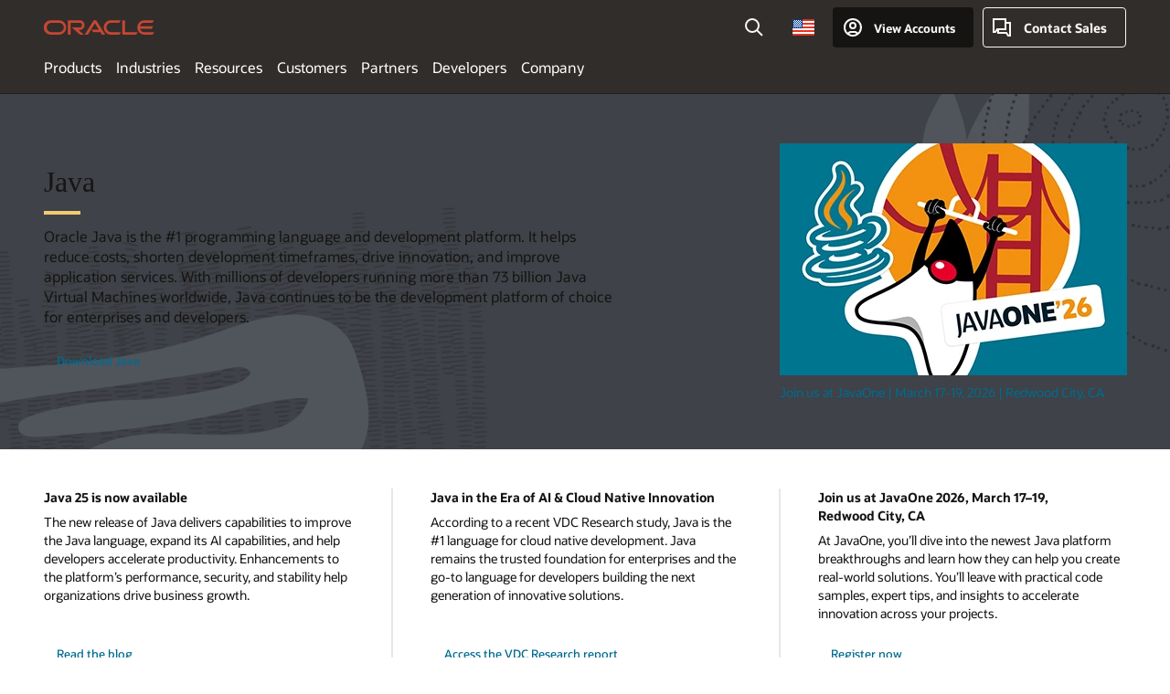

--- FILE ---
content_type: text/html; charset=UTF-8
request_url: https://www.oracle.com/java/
body_size: 21297
content:
<!DOCTYPE html>
<html lang="en-US" class="no-js"><!-- start : Framework/Redwood2 -->
<!-- start : ocom/common/global/components/framework/head -->
<head>
<!-- start : ocom/common/global/components/head -->
<title>Java Software | Oracle</title>
<meta name="Title" content="Java Software | Oracle">
<meta name="Description" content="Java software reduces costs, drives innovation, and improves application services. Learn more about Java, the #1 development platform. ">
<meta name="Keywords" content="java, java software, oracle java, java platform, what is java ">
<meta name="resgen" content="No">
<meta name="siteid" content="us">
<meta name="countryid" content="US">
<meta name="robots" content="index, follow">
<meta name="country" content="United States">
<meta name="region" content="americas">
<meta name="Language" content="en">
<meta name="Updated Date" content="2025-06-25T15:56:33Z">
<meta name="page_type" content="Product-Pillar-Overview">
<script type="text/javascript">
var pageData = pageData || {};
//page info
pageData.pageInfo = pageData.pageInfo || {};
pageData.pageInfo.language = "en";
pageData.pageInfo.country = "United States";
pageData.pageInfo.region = "americas";
pageData.pageInfo.pageTitle = "Java Software | Oracle";
pageData.pageInfo.description = "Java software reduces costs, drives innovation, and improves application services. Learn more about Java, the #1 development platform.";
pageData.pageInfo.keywords = "java, java software, oracle java, java platform, what is java";
pageData.pageInfo.siteId = "us";
pageData.pageInfo.countryId = "US";
pageData.pageInfo.updatedDate = "2025-06-25T15:56:33Z";
</script>
<!-- start : ocom/common/global/components/seo-taxonomy-meta-data-->
<script type="text/javascript">
var pageData = pageData || {};
//taxonmy
pageData.taxonomy = pageData.taxonomy || {};
pageData.taxonomy.productServices = [];
pageData.taxonomy.industry = [];
pageData.taxonomy.region = [];
pageData.taxonomy.contentType = ["WM147085"];
pageData.taxonomy.buyersJourney = [];
pageData.taxonomy.revenue = [];
pageData.taxonomy.title = [];
pageData.taxonomy.audience = [];
pageData.taxonomy.persona = [];
</script>
<!-- end : ocom/common/global/components/seo-taxonomy-meta-data-->
<!-- start : ocom/common/global/components/social-media-meta-tags --><!-- F13v0 -->
<meta property="og:title" content="Java Software"/>
<meta property="og:description" content="Java software reduces costs, drives innovation, and improves application services. Learn more about Java, the #1 development platform. "/>
<meta property="og:image" content="https://www.oracle.com/a/ocom/img/social-og-java-logo-1200x628.jpg"/>
<!-- /F13v0 -->
<!-- F13v1 -->
<meta name="twitter:card" content="summary">
<meta name="twitter:title" content="Java Software">
<meta name="twitter:description" content="Java software reduces costs, drives innovation, and improves application services. Learn more about Java, the #1 development platform. ">
<meta name="twitter:image" content="https://www.oracle.com/a/ocom/img/social-og-java-logo-1200x1200.jpg">
<!-- /F13v1 -->
<!-- end : ocom/common/global/components/social-media-meta-tags -->
<!-- start : ocom/common/global/components/seo-hreflang-meta-tags --><link rel="canonical" href="https://www.oracle.com/java/" />
<link rel="alternate" hreflang="en-US" href="https://www.oracle.com/java/" />
<link rel="alternate" hreflang="pt-BR" href="https://www.oracle.com/br/java/" />
<link rel="alternate" hreflang="zh-CN" href="https://www.oracle.com/cn/java/" />
<link rel="alternate" hreflang="de-DE" href="https://www.oracle.com/de/java/" />
<link rel="alternate" hreflang="fr-FR" href="https://www.oracle.com/fr/java/" />
<link rel="alternate" hreflang="en-IN" href="https://www.oracle.com/in/java/" />
<link rel="alternate" hreflang="ja-JP" href="https://www.oracle.com/jp/java/" />
<link rel="alternate" hreflang="en-GB" href="https://www.oracle.com/uk/java/" />
<link rel="alternate" hreflang="en-AE" href="https://www.oracle.com/ae/java/" />
<link rel="alternate" hreflang="ar-AE" href="https://www.oracle.com/ae-ar/java/" />
<link rel="alternate" hreflang="es-AR" href="https://www.oracle.com/latam/java/"/>
<link rel="alternate" hreflang="en-AU" href="https://www.oracle.com/au/java/" />
<link rel="alternate" hreflang="en-CA" href="https://www.oracle.com/ca-en/java/" />
<link rel="alternate" hreflang="fr-CA" href="https://www.oracle.com/ca-fr/java/" />
<link rel="alternate" hreflang="de-CH" href="https://www.oracle.com/de/java/"/>
<link rel="alternate" hreflang="fr-CH" href="https://www.oracle.com/fr/java/"/>
<link rel="alternate" hreflang="es-CL" href="https://www.oracle.com/latam/java/"/>
<link rel="alternate" hreflang="es-CO" href="https://www.oracle.com/latam/java/"/>
<link rel="alternate" hreflang="es-ES" href="https://www.oracle.com/es/java/" />
<link rel="alternate" hreflang="en-HK" href="https://www.oracle.com/apac/java/"/>
<link rel="alternate" hreflang="it-IT" href="https://www.oracle.com/it/java/" />
<link rel="alternate" hreflang="ko-KR" href="https://www.oracle.com/kr/java/" />
<link rel="alternate" hreflang="es-MX" href="https://www.oracle.com/latam/java/"/>
<link rel="alternate" hreflang="nl-NL" href="https://www.oracle.com/nl/java/" />
<link rel="alternate" hreflang="en-SA" href="https://www.oracle.com/sa/java/" />
<link rel="alternate" hreflang="ar-SA" href="https://www.oracle.com/sa-ar/java/" />
<link rel="alternate" hreflang="en-SG" href="https://www.oracle.com/asean/java/"/>
<link rel="alternate" hreflang="zh-TW" href="https://www.oracle.com/tw/java/" />
<link rel="alternate" hreflang="cs-CZ" href="https://www.oracle.com/europe/java/"/>
<link rel="alternate" hreflang="en-ID" href="https://www.oracle.com/asean/java/"/>
<link rel="alternate" hreflang="en-IE" href="https://www.oracle.com/europe/java/"/>
<link rel="alternate" hreflang="he-IL" href="https://www.oracle.com/il/java/" />
<link rel="alternate" hreflang="en-IL" href="https://www.oracle.com/il-en/java/" />
<link rel="alternate" hreflang="en-MY" href="https://www.oracle.com/asean/java/"/>
<link rel="alternate" hreflang="es-PE" href="https://www.oracle.com/latam/java/"/>
<link rel="alternate" hreflang="en-PH" href="https://www.oracle.com/asean/java/"/>
<link rel="alternate" hreflang="pl-PL" href="https://www.oracle.com/pl/java/" />
<link rel="alternate" hreflang="pt-PT" href="https://www.oracle.com/europe/java/"/>
<link rel="alternate" hreflang="ro-RO" href="https://www.oracle.com/europe/java/"/>
<link rel="alternate" hreflang="sv-SE" href="https://www.oracle.com/se/java/" />
<link rel="alternate" hreflang="tr-TR" href="https://www.oracle.com/tr/java/" />
<link rel="alternate" hreflang="en-ZA" href="https://www.oracle.com/africa/java/"/>
<link rel="alternate" hreflang="de-AT" href="https://www.oracle.com/de/java/"/>
<link rel="alternate" hreflang="en-BA" href="https://www.oracle.com/europe/java/"/>
<link rel="alternate" hreflang="en-BD" href="https://www.oracle.com/apac/java/"/>
<link rel="alternate" hreflang="en-BE" href="https://www.oracle.com/europe/java/"/>
<link rel="alternate" hreflang="bg-BG" href="https://www.oracle.com/europe/java/"/>
<link rel="alternate" hreflang="en-BH" href="https://www.oracle.com/middleeast/java/"/>
<link rel="alternate" hreflang="ar-BH" href="https://www.oracle.com/middleeast-ar/java/"/>
<link rel="alternate" hreflang="en-BZ" href="https://www.oracle.com/bz/java/" />
<link rel="alternate" hreflang="es-CR" href="https://www.oracle.com/latam/java/"/>
<link rel="alternate" hreflang="en-CY" href="https://www.oracle.com/europe/java/"/>
<link rel="alternate" hreflang="da-DK" href="https://www.oracle.com/europe/java/"/>
<link rel="alternate" hreflang="fr-DZ" href="https://www.oracle.com/africa-fr/java/"/>
<link rel="alternate" hreflang="en-EE" href="https://www.oracle.com/europe/java/"/>
<link rel="alternate" hreflang="en-EG" href="https://www.oracle.com/middleeast/java/"/>
<link rel="alternate" hreflang="ar-EG" href="https://www.oracle.com/middleeast-ar/java/"/>
<link rel="alternate" hreflang="fi-FI" href="https://www.oracle.com/europe/java/"/>
<link rel="alternate" hreflang="en-GH" href="https://www.oracle.com/africa/java/"/>
<link rel="alternate" hreflang="el-GR" href="https://www.oracle.com/europe/java/"/>
<link rel="alternate" hreflang="hr-HR" href="https://www.oracle.com/europe/java/"/>
<link rel="alternate" hreflang="hu-HU" href="https://www.oracle.com/europe/java/"/>
<link rel="alternate" hreflang="en-JO" href="https://www.oracle.com/middleeast/java/"/>
<link rel="alternate" hreflang="ar-JO" href="https://www.oracle.com/middleeast-ar/java/"/>
<link rel="alternate" hreflang="en-KE" href="https://www.oracle.com/africa/java/"/>
<link rel="alternate" hreflang="en-KW" href="https://www.oracle.com/middleeast/java/"/>
<link rel="alternate" hreflang="ar-KW" href="https://www.oracle.com/middleeast-ar/java/"/>
<link rel="alternate" hreflang="en-LK" href="https://www.oracle.com/apac/java/"/>
<link rel="alternate" hreflang="en-LU" href="https://www.oracle.com/europe/java/"/>
<link rel="alternate" hreflang="lv-LV" href="https://www.oracle.com/europe/java/"/>
<link rel="alternate" hreflang="fr-MA" href="https://www.oracle.com/africa-fr/java/"/>
<link rel="alternate" hreflang="en-NG" href="https://www.oracle.com/africa/java/"/>
<link rel="alternate" hreflang="no-NO" href="https://www.oracle.com/europe/java/"/>
<link rel="alternate" hreflang="en-NZ" href="https://www.oracle.com/nz/java/" />
<link rel="alternate" hreflang="en-QA" href="https://www.oracle.com/middleeast/java/"/>
<link rel="alternate" hreflang="ar-QA" href="https://www.oracle.com/middleeast-ar/java/"/>
<link rel="alternate" hreflang="sr-RS" href="https://www.oracle.com/europe/java/"/>
<link rel="alternate" hreflang="sl-SI" href="https://www.oracle.com/europe/java/"/>
<link rel="alternate" hreflang="sk-SK" href="https://www.oracle.com/europe/java/"/>
<link rel="alternate" hreflang="fr-SN" href="https://www.oracle.com/africa-fr/java/"/>
<link rel="alternate" hreflang="en-TH" href="https://www.oracle.com/asean/java/"/>
<link rel="alternate" hreflang="uk-UA" href="https://www.oracle.com/ua/java/" />
<link rel="alternate" hreflang="es-UY" href="https://www.oracle.com/latam/java/"/>
<link rel="alternate" hreflang="en-VN" href="https://www.oracle.com/asean/java/"/>
<link rel="alternate" hreflang="lt-LT" href="https://www.oracle.com/lt/java/" />
<meta name="altpages" content="br,cn,de,fr,in,jp,uk,ae,ae-ar,ar,au,ca-en,ca-fr,ch-de,ch-fr,cl,co,es,hk,it,kr,mx,nl,sa,sa-ar,sg,tw,cz,id,ie,il,il-en,my,pe,ph,pl,pt,ro,se,tr,za,at,ba,bd,be,bg,bh,bh-ar,bz,cr,cy,dk,dz,ee,eg,eg-ar,fi,gh,gr,hr,hu,jo,jo-ar,ke,kw,kw-ar,lk,lu,lv,ma,ng,no,nz,qa,qa-ar,rs,si,sk,sn,th,ua,uy,vn,lt">
<script type="text/javascript">
var pageData = pageData || {};
//page info
pageData.pageInfo = pageData.pageInfo || {};
pageData.pageInfo.altPages = "br,cn,de,fr,in,jp,uk,ae,ae-ar,ar,au,ca-en,ca-fr,ch-de,ch-fr,cl,co,es,hk,it,kr,mx,nl,sa,sa-ar,sg,tw,cz,id,ie,il,il-en,my,pe,ph,pl,pt,ro,se,tr,za,at,ba,bd,be,bg,bh,bh-ar,bz,cr,cy,dk,dz,ee,eg,eg-ar,fi,gh,gr,hr,hu,jo,jo-ar,ke,kw,kw-ar,lk,lu,lv,ma,ng,no,nz,qa,qa-ar,rs,si,sk,sn,th,ua,uy,vn,lt";
</script>
<!-- end : ocom/common/global/components/seo-hreflang-meta-tags -->
<!-- end : ocom/common/global/components/head -->
<meta name="viewport" content="width=device-width, initial-scale=1">
<meta http-equiv="Content-Type" content="text/html; charset=utf-8">
<!-- start : ocom/common/global/components/framework/layoutAssetHeadInfo -->
<!-- Container/Display Start -->
<!-- BEGIN: oWidget_C/_Raw-Text/Display -->
<link rel="dns-prefetch" href="https://dc.oracleinfinity.io" crossOrigin="anonymous" />
<link rel="dns-prefetch" href="https://oracle.112.2o7.net" crossOrigin="anonymous" />
<link rel="dns-prefetch" href="https://s.go-mpulse.net" crossOrigin="anonymous" />
<link rel="dns-prefetch" href="https://c.go-mpulse.net" crossOrigin="anonymous" />
<link rel="preconnect" href="https://tms.oracle.com/" crossOrigin="anonymous" />
<link rel="preconnect" href="https://tags.tiqcdn.com/" crossOrigin="anonymous" />
<link rel="preconnect" href="https://consent.trustarc.com" crossOrigin="anonymous" />
<link rel="preconnect" href="https://d.oracleinfinity.io" crossOrigin="anonymous" />
<link rel="preload" href="https://www.oracle.com/asset/web/fonts/oraclesansvf.woff2" as="font" crossOrigin="anonymous" type="font/woff2" />
<link rel="preload" href="https://www.oracle.com/asset/web/fonts/redwoodicons.woff2" as="font" crossorigin="anonymous" type="font/woff2">
<!-- END: oWidget_C/_Raw-Text/Display -->
<!-- Container/Display end -->
<!-- Container/Display Start -->
<!-- BEGIN: oWidget_C/_Raw-Text/Display -->
<!-- BEGIN CSS/JS -->
<style>
body{margin:0}
.f20w1 > section{opacity:0;filter:opacity(0%)}
.f20w1 > div{opacity:0;filter:opacity(0%)}
.f20w1 > nav{opacity:0;filter:opacity(0%)}
</style>
<script>
!function(){
var d=document.documentElement;d.className=d.className.replace(/no-js/,'js');
if(document.location.href.indexOf('betamode=') > -1) document.write('<script src="/asset/web/js/ocom-betamode.js"><\/script>');
}();
</script>
<link data-wscss href="/asset/web/css/redwood-base.css" rel="preload" as="style" onload="this.rel='stylesheet';" onerror="this.rel='stylesheet'">
<link data-wscss href="/asset/web/css/redwood-styles.css" rel="preload" as="style" onload="this.rel='stylesheet';" onerror="this.rel='stylesheet'">
<noscript>
<link href="/asset/web/css/redwood-base.css" rel="stylesheet">
<link href="/asset/web/css/redwood-styles.css" rel="stylesheet">
</noscript>
<link data-wsjs data-reqjq href="/asset/web/js/redwood-base.js" rel="preload" as="script">
<link data-wsjs data-reqjq href="/asset/web/js/redwood-lib.js" rel="preload" as="script">
<script data-wsjs src="/asset/web/js/jquery-min.js" async onload="$('head link[data-reqjq][rel=preload]').each(function(){var a = document.createElement('script');a.async=false;a.src=$(this).attr('href');this.parentNode.insertBefore(a, this);});$(function(){$('script[data-reqjq][data-src]').each(function(){this.async=true;this.src=$(this).data('src');});});"></script>
<!-- END CSS/JS -->
<!-- END: oWidget_C/_Raw-Text/Display -->
<!-- Container/Display end -->
<!-- Container/Display Start -->
<!-- BEGIN: oWidget_C/_Raw-Text/Display -->
<!-- www-us HeadAdminContainer -->
<link rel="icon" href="https://www.oracle.com/asset/web/favicons/favicon-32.png" sizes="32x32">
<link rel="icon" href="https://www.oracle.com/asset/web/favicons/favicon-128.png" sizes="128x128">
<link rel="icon" href="https://www.oracle.com/asset/web/favicons/favicon-192.png" sizes="192x192">
<link rel="apple-touch-icon" href="https://www.oracle.com/asset/web/favicons/favicon-120.png" sizes="120x120">
<link rel="apple-touch-icon" href="https://www.oracle.com/asset/web/favicons/favicon-152.png" sizes="152x152">
<link rel="apple-touch-icon" href="https://www.oracle.com/asset/web/favicons/favicon-180.png" sizes="180x180">
<meta name="msapplication-TileColor" content="#fcfbfa"/>
<meta name="msapplication-square70x70logo" content="favicon-128.png"/>
<meta name="msapplication-square150x150logo" content="favicon-270.png"/>
<meta name="msapplication-TileImage" content="favicon-270.png"/>
<meta name="msapplication-config" content="none"/>
<meta name="referrer" content="no-referrer-when-downgrade"/>
<style>
#oReactiveChatContainer1 { display:none;}
</style>
<!--Tealium embed code Start -->
<script src="https://tms.oracle.com/main/prod/utag.sync.js"></script>
<!-- Loading script asynchronously -->
<script type="text/javascript">
(function(a,b,c,d){
if(location.href.indexOf("tealium=dev") == -1) {
a='https://tms.oracle.com/main/prod/utag.js';
} else {
a='https://tms.oracle.com/main/dev/utag.js';
}
b=document;c='script';d=b.createElement(c);d.src=a;d.type='text/java'+c;d.async=true;
a=b.getElementsByTagName(c)[0];a.parentNode.insertBefore(d,a);
})();
</script>
<!--Tealium embed code End-->
<!-- END: oWidget_C/_Raw-Text/Display -->
<!-- Container/Display end -->
<!-- end : ocom/common/global/components/framework/layoutAssetHeadInfo -->

<script>(window.BOOMR_mq=window.BOOMR_mq||[]).push(["addVar",{"rua.upush":"false","rua.cpush":"false","rua.upre":"true","rua.cpre":"false","rua.uprl":"false","rua.cprl":"false","rua.cprf":"false","rua.trans":"SJ-70b2ba9c-2744-41dc-b97f-0b51ae4a1e9e","rua.cook":"true","rua.ims":"false","rua.ufprl":"false","rua.cfprl":"true","rua.isuxp":"false","rua.texp":"norulematch","rua.ceh":"false","rua.ueh":"false","rua.ieh.st":"0"}]);</script>
                              <script>!function(e){var n="https://s.go-mpulse.net/boomerang/";if("False"=="True")e.BOOMR_config=e.BOOMR_config||{},e.BOOMR_config.PageParams=e.BOOMR_config.PageParams||{},e.BOOMR_config.PageParams.pci=!0,n="https://s2.go-mpulse.net/boomerang/";if(window.BOOMR_API_key="DXNLE-YBWWY-AR74T-WMD99-77VRA",function(){function e(){if(!o){var e=document.createElement("script");e.id="boomr-scr-as",e.src=window.BOOMR.url,e.async=!0,i.parentNode.appendChild(e),o=!0}}function t(e){o=!0;var n,t,a,r,d=document,O=window;if(window.BOOMR.snippetMethod=e?"if":"i",t=function(e,n){var t=d.createElement("script");t.id=n||"boomr-if-as",t.src=window.BOOMR.url,BOOMR_lstart=(new Date).getTime(),e=e||d.body,e.appendChild(t)},!window.addEventListener&&window.attachEvent&&navigator.userAgent.match(/MSIE [67]\./))return window.BOOMR.snippetMethod="s",void t(i.parentNode,"boomr-async");a=document.createElement("IFRAME"),a.src="about:blank",a.title="",a.role="presentation",a.loading="eager",r=(a.frameElement||a).style,r.width=0,r.height=0,r.border=0,r.display="none",i.parentNode.appendChild(a);try{O=a.contentWindow,d=O.document.open()}catch(_){n=document.domain,a.src="javascript:var d=document.open();d.domain='"+n+"';void(0);",O=a.contentWindow,d=O.document.open()}if(n)d._boomrl=function(){this.domain=n,t()},d.write("<bo"+"dy onload='document._boomrl();'>");else if(O._boomrl=function(){t()},O.addEventListener)O.addEventListener("load",O._boomrl,!1);else if(O.attachEvent)O.attachEvent("onload",O._boomrl);d.close()}function a(e){window.BOOMR_onload=e&&e.timeStamp||(new Date).getTime()}if(!window.BOOMR||!window.BOOMR.version&&!window.BOOMR.snippetExecuted){window.BOOMR=window.BOOMR||{},window.BOOMR.snippetStart=(new Date).getTime(),window.BOOMR.snippetExecuted=!0,window.BOOMR.snippetVersion=12,window.BOOMR.url=n+"DXNLE-YBWWY-AR74T-WMD99-77VRA";var i=document.currentScript||document.getElementsByTagName("script")[0],o=!1,r=document.createElement("link");if(r.relList&&"function"==typeof r.relList.supports&&r.relList.supports("preload")&&"as"in r)window.BOOMR.snippetMethod="p",r.href=window.BOOMR.url,r.rel="preload",r.as="script",r.addEventListener("load",e),r.addEventListener("error",function(){t(!0)}),setTimeout(function(){if(!o)t(!0)},3e3),BOOMR_lstart=(new Date).getTime(),i.parentNode.appendChild(r);else t(!1);if(window.addEventListener)window.addEventListener("load",a,!1);else if(window.attachEvent)window.attachEvent("onload",a)}}(),"".length>0)if(e&&"performance"in e&&e.performance&&"function"==typeof e.performance.setResourceTimingBufferSize)e.performance.setResourceTimingBufferSize();!function(){if(BOOMR=e.BOOMR||{},BOOMR.plugins=BOOMR.plugins||{},!BOOMR.plugins.AK){var n="true"=="true"?1:0,t="cookiepresent",a="bu54rvqccdufo2lipnmq-f-685fef885-clientnsv4-s.akamaihd.net",i="false"=="true"?2:1,o={"ak.v":"39","ak.cp":"82485","ak.ai":parseInt("604074",10),"ak.ol":"0","ak.cr":8,"ak.ipv":4,"ak.proto":"h2","ak.rid":"7d801903","ak.r":44331,"ak.a2":n,"ak.m":"dscx","ak.n":"essl","ak.bpcip":"13.59.200.0","ak.cport":52696,"ak.gh":"23.33.23.23","ak.quicv":"","ak.tlsv":"tls1.3","ak.0rtt":"","ak.0rtt.ed":"","ak.csrc":"-","ak.acc":"","ak.t":"1768455001","ak.ak":"hOBiQwZUYzCg5VSAfCLimQ==QlT298uGcxBUNLXYD/2SK25/oenRqqvXYQrMagoMDNUCIiWIJvSyYC+9GVsUYbVNliAqo7t+8udyOQn80xpGtsEaPTVRAZEzjdEYJ9o/Ov68G+T+37h+2t1MS/Jecux5vYWe2Smbd7Bmt71VZXtB/[base64]/qx79Q5pVRgwwtvw6gqQ+HGnBWkjDrxsGB03g0=","ak.pv":"517","ak.dpoabenc":"","ak.tf":i};if(""!==t)o["ak.ruds"]=t;var r={i:!1,av:function(n){var t="http.initiator";if(n&&(!n[t]||"spa_hard"===n[t]))o["ak.feo"]=void 0!==e.aFeoApplied?1:0,BOOMR.addVar(o)},rv:function(){var e=["ak.bpcip","ak.cport","ak.cr","ak.csrc","ak.gh","ak.ipv","ak.m","ak.n","ak.ol","ak.proto","ak.quicv","ak.tlsv","ak.0rtt","ak.0rtt.ed","ak.r","ak.acc","ak.t","ak.tf"];BOOMR.removeVar(e)}};BOOMR.plugins.AK={akVars:o,akDNSPreFetchDomain:a,init:function(){if(!r.i){var e=BOOMR.subscribe;e("before_beacon",r.av,null,null),e("onbeacon",r.rv,null,null),r.i=!0}return this},is_complete:function(){return!0}}}}()}(window);</script></head><!-- end : ocom/common/global/components/framework/head -->
<!-- start : ocom/common/global/components/redwood/layoutAssetStartBodyInfo -->
<body class="f20 f20v0 rwtheme-pebble">
<!-- Container/Display Start -->
<!-- BEGIN: oWidget_C/_Raw-Text/Display -->
<!-- www-us StartBodyAdminContainer -->
<!-- END: oWidget_C/_Raw-Text/Display -->
<!-- Container/Display end -->
<div class="f20w1">
<!-- Dispatcher:null -->
<!-- BEGIN: oWidget_C/_Raw-Text/Display -->
<!-- U30v3 -->
<style>
#u30{opacity:1 !important;filter:opacity(100%) !important;position:sticky;top:0}
.u30v3{background:#3a3632;height:50px;overflow:hidden;border-top:5px solid #3a3632;border-bottom:5px solid #3a3632}
#u30nav,#u30tools{visibility:hidden}
.u30v3 #u30logo {width:121px;height: 44px;display: inline-flex;justify-content: flex-start;}
#u30:not(.u30mobile) .u30-oicn-mobile,#u30.u30mobile .u30-oicn{display:none}
#u30logo svg{height:auto;align-self:center}
.u30brand{height:50px;display:flex;flex-direction:column;justify-content:center;align-items:flex-start;max-width:1344px;padding:0 48px;margin:0 auto}
.u30brandw1{display:flex;flex-direction:row;color:#fff;text-decoration:none;align-items:center}
@media (max-width:1024px){.u30brand{padding:0 24px}}
#u30skip2,#u30skip2content{transform:translateY(-100%);position:fixed}
.rtl #u30{direction:rtl}
</style>
<section id="u30" class="u30 u30v3 pause searchv2" data-trackas="header">
<div id="u30skip2">
<ul>
<li><a id="u30skip2c" href="#maincontent">Skip to content</a></li>
<li><a id="u30acc" href="https://www.oracle.com/corporate/accessibility/">Accessibility Policy</a></li>
</ul>
</div>
<div class="u30w1 cwidth" id="u30w1">
<div id="u30brand" class="u30brand">
<div class="u30brandw1">
<a id="u30btitle" href="https://www.oracle.com/" data-lbl="logo" aria-label="Home">
<div id="u30logo">
<svg class="u30-oicn-mobile" xmlns="http://www.w3.org/2000/svg" width="32" height="21" viewBox="0 0 32 21"><path fill="#C74634" d="M9.9,20.1c-5.5,0-9.9-4.4-9.9-9.9c0-5.5,4.4-9.9,9.9-9.9h11.6c5.5,0,9.9,4.4,9.9,9.9c0,5.5-4.4,9.9-9.9,9.9H9.9 M21.2,16.6c3.6,0,6.4-2.9,6.4-6.4c0-3.6-2.9-6.4-6.4-6.4h-11c-3.6,0-6.4,2.9-6.4,6.4s2.9,6.4,6.4,6.4H21.2"/></svg>
<svg class="u30-oicn" xmlns="http://www.w3.org/2000/svg"  width="231" height="30" viewBox="0 0 231 30" preserveAspectRatio="xMinYMid"><path fill="#C74634" d="M99.61,19.52h15.24l-8.05-13L92,30H85.27l18-28.17a4.29,4.29,0,0,1,7-.05L128.32,30h-6.73l-3.17-5.25H103l-3.36-5.23m69.93,5.23V0.28h-5.72V27.16a2.76,2.76,0,0,0,.85,2,2.89,2.89,0,0,0,2.08.87h26l3.39-5.25H169.54M75,20.38A10,10,0,0,0,75,.28H50V30h5.71V5.54H74.65a4.81,4.81,0,0,1,0,9.62H58.54L75.6,30h8.29L72.43,20.38H75M14.88,30H32.15a14.86,14.86,0,0,0,0-29.71H14.88a14.86,14.86,0,1,0,0,29.71m16.88-5.23H15.26a9.62,9.62,0,0,1,0-19.23h16.5a9.62,9.62,0,1,1,0,19.23M140.25,30h17.63l3.34-5.23H140.64a9.62,9.62,0,1,1,0-19.23h16.75l3.38-5.25H140.25a14.86,14.86,0,1,0,0,29.71m69.87-5.23a9.62,9.62,0,0,1-9.26-7h24.42l3.36-5.24H200.86a9.61,9.61,0,0,1,9.26-7h16.76l3.35-5.25h-20.5a14.86,14.86,0,0,0,0,29.71h17.63l3.35-5.23h-20.6" transform="translate(-0.02 0)" /></svg>
</div>
</a>
</div>
</div>
<div id="u30nav" class="u30nav" data-closetxt="Close Menu" data-trackas="menu">
<nav id="u30navw1" aria-label="Oracle website">
<button data-navtarget="products" aria-controls="products" aria-expanded="false" class="u30navitem">Products</button>
<button data-navtarget="industries" aria-controls="industries" aria-expanded="false" class="u30navitem">Industries</button>
<button data-navtarget="resources" aria-controls="resources" aria-expanded="false" class="u30navitem">Resources</button>
<button data-navtarget="customers" aria-controls="customers" aria-expanded="false" class="u30navitem">Customers</button>
<button data-navtarget="partners" aria-controls="partners" aria-expanded="false" class="u30navitem">Partners</button>
<button data-navtarget="developers" aria-controls="developers" aria-expanded="false" class="u30navitem">Developers</button>
<button data-navtarget="company" aria-controls="company" aria-expanded="false" class="u30navitem">Company</button>
</nav>
</div>
<div id="u30tools" class="u30tools">
<div id="u30search">
<div id="u30searchw1">
<div id="u30searchw2">
<form name="u30searchForm" id="u30searchForm"
data-contentpaths="/content/Web/Shared/Auto-Suggest Panel Event" method="get"
action="https://search.oracle.com/results">
<div class="u30s1">
<button id="u30closesearch" aria-label="Close Search" type="button">
<span>Close Search</span>
<svg width="9" height="14" viewBox="0 0 9 14" fill="none"
xmlns="http://www.w3.org/2000/svg">
<path d="M8 13L2 7L8 1" stroke="#161513" stroke-width="2" />
</svg>
</button>
<span class="u30input">
<div class="u30inputw1">
<input id="u30input" name="q" value="" type="text" placeholder="Search"
autocomplete="off" aria-autocomplete="both" aria-label="Search Oracle.com"
role="combobox" aria-expanded="false" aria-haspopup="listbox"
aria-controls="u30searchw3">
</div>
<input type="hidden" name="size" value="10">
<input type="hidden" name="page" value="1">
<input type="hidden" name="tab" value="all">
<span id="u30searchw3title" class="u30visually-hidden">Search Oracle.com</span>
<div id="u30searchw3" data-pagestitle="SUGGESTED LINKS" data-autosuggesttitle="SUGGESTED SEARCHES" data-allresultstxt="All results for" data-allsearchpath="https://search.oracle.com/results?q=u30searchterm&size=10&page=1&tab=all" role="listbox" aria-labelledby="u30searchw3title">
<ul id="u30quicklinks" class="autocomplete-items" role="group" aria-labelledby="u30quicklinks-title">
<li role="presentation" class="u30auto-title" id="u30quicklinks-title">QUICK LINKS</li>
<li role="option"><a href="/cloud/" data-lbl="quick-links:oci">Oracle Cloud Infrastructure</a>
</li>
<li role=" option"><a href="/applications/" data-lbl="quick-links:applications">Oracle Fusion Cloud Applications</a></li>
<li role="option"><a href="/database/" data-lbl="quick-links:ai-database">Oracle AI Database</a></li>
<li role="option"><a href="/java/technologies/downloads/" data-lbl="quick-links:download-java">Download Java</a>
</li>
<li role="option"><a href="/careers/" data-lbl="quick-links:careers">Careers at Oracle</a></li>
</ul>
</div>
<span class="u30submit">
<input class="u30searchbttn" type="submit" value="Submit Search">
</span>
<button id="u30clear" type="reset" aria-label="Clear Search">
<svg width="20" height="20" viewBox="0 0 20 20" aria-hidden="true" fill="none"
xmlns="http://www.w3.org/2000/svg">
<path
d="M7 7L13 13M7 13L13 7M19 10C19 14.9706 14.9706 19 10 19C5.02944 19 1 14.9706 1 10C1 5.02944 5.02944 1 10 1C14.9706 1 19 5.02944 19 10Z"
stroke="#161513" stroke-width="2" />
</svg>
</button>
</span>
</div>
</form>
<div id="u30announce" data-alerttxt="suggestions found to navigate use up and down arrows"
class="u30visually-hidden" aria-live="polite"></div>
</div>
</div>
<button class="u30searchBtn" id="u30searchBtn" type="button" aria-label="Open Search Field"
aria-expanded="false">
<span>Search</span>
<svg xmlns="http://www.w3.org/2000/svg" viewBox="0 0 24 24" width="24" height="24">
<path d="M15,15l6,6M17,10a7,7,0,1,1-7-7A7,7,0,0,1,17,10Z" />
</svg>
</button>
</div>
<span id="ac-flag">
<a class="flag-focus" href="/countries-list.html#countries" data-ajax="true" rel="lightbox" role="button">
<span class="sr-only">Country</span>
<img class="flag-image" src="" alt=""/>
<svg class="default-globe" alt="Country" width="20" height="20" viewBox="0 0 20 20" fill="none" xmlns="http://www.w3.org/2000/svg" xmlns:xlink="http://www.w3.org/1999/xlink">
<rect width="20" height="20" fill="url(#pattern0)"/>
<defs>
<pattern id="pattern0" patternContentUnits="objectBoundingBox" width="1" height="1">
<use xlink:href="#image0_1_1830" transform="translate(-0.166667 -0.166667) scale(0.0138889)"/>
</pattern>
<image alt="" id="image0_1_1830" width="96" height="96" xlink:href="[data-uri]"/>
</defs>
</svg>
</a>
</span>
<div id="u30-profile" class="u30-profile">
<button id="u30-flyout" data-lbl="sign-in-account" aria-expanded="false">
<svg xmlns="http://www.w3.org/2000/svg" viewBox="0 0 24 24" width="24" height="24"><path d="M17,19.51A3,3,0,0,0,14,17H10a3,3,0,0,0-3,2.51m9.92,0a9,9,0,1,0-9.92,0m9.92,0a9,9,0,0,1-9.92,0M15,10a3,3,0,1,1-3-3A3,3,0,0,1,15,10Z"/></svg>
<span class="acttxt">View Accounts</span>
</button>
<div id="u30-profilew1">
<button id="u30actbck" aria-label="close account flyout"><span class="u30actbcktxt">Back</span></button>
<div class="u30-profilew2">
<span class="u30acttitle">Cloud Account</span>
<a href="/cloud/sign-in.html" class=" u30darkcta u30cloudbg" data-lbl="sign-in-to-cloud">Sign in to Cloud</a>
<a href="/cloud/free/" class="u30lightcta" data-lbl="try-free-cloud-trial">Sign Up for Free Cloud Tier</a>
</div>
<span class="u30acttitle">Oracle Account</span>
<ul class="u30l-out">
<li><a href="https://www.oracle.com/webapps/redirect/signon?nexturl=" data-lbl="profile:sign-in-account" class="u30darkcta">Sign-In</a></li>
<li><a href="https://profile.oracle.com/myprofile/account/create-account.jspx" data-lbl="profile:create-account" class="u30lightcta">Create an Account</a></li>
</ul>
<ul class="u30l-in">
<li><a href="/corporate/contact/help.html" data-lbl="help">Help</a></li>
<li><a href="javascript:sso_sign_out();" id="u30pfile-sout" data-lbl="signout">Sign Out</a></li>
</ul>
</div>
</div>
<div class="u30-contact">
<a href="/corporate/contact/" data-lbl="contact-us" title="Contact Sales"><span>Contact Sales</span></a>
</div>
<a href="/global-menu-v2/" id="u30ham" role="button" aria-expanded="false" aria-haspopup="true" aria-controls="u30navw1">
<svg xmlns="http://www.w3.org/2000/svg" width="24" height="24" viewBox="0 0 24 24">
<title>Menu</title>
<path d="M16,4 L2,4" class="p1"></path>
<path d="M2,12 L22,12" class="p2"></path>
<path d="M2,20 L16,20" class="p3"></path>
<path d="M0,12 L24,12" class="p4"></path>
<path d="M0,12 L24,12" class="p5"></path>
</svg>
<span>Menu</span>
</a>
</div>
</div>
<script>
var u30min = [722,352,0,0];
var u30brsz = new ResizeObserver(u30 => {
document.getElementById('u30').classList.remove('u30mobile','u30tablet','u30notitle');
let u30b = document.getElementById('u30brand').offsetWidth,
u30t = document.getElementById('u30tools').offsetWidth ;
u30v = document.getElementById('u30navw1');
u30w = document.getElementById('u30w1').offsetWidth - 48;
if((u30b + u30t) > u30min[0]){
u30min[2] = ((u30b + u30t) > 974) ? u30b + u30t + 96 : u30b + u30t + 48;
}else{
u30min[2] = u30min[0];
}
u30min[3] = ((u30b + 112) > u30min[1]) ? u30min[3] = u30b + 112 : u30min[3] = u30min[1];
u30v.classList.add('u30navchk');
u30min[2] = (u30v.lastElementChild.getBoundingClientRect().right > u30min[2]) ? Math.ceil(u30v.lastElementChild.getBoundingClientRect().right) : u30min[2];
u30v.classList.remove('u30navchk');
if(u30w <= u30min[3]){
document.getElementById('u30').classList.add('u30notitle');
}
if(u30w <= u30min[2]){
document.getElementById('u30').classList.add('u30mobile');
}
});
var u30wrsz = new ResizeObserver(u30 => {
let u30n = document.getElementById('u30navw1').getBoundingClientRect().height,
u30h = u30[0].contentRect.height;
let u30c = document.getElementById('u30').classList,
u30w = document.getElementById('u30w1').offsetWidth - 48,
u30m = 'u30mobile',
u30t = 'u30tablet';
if(u30c.contains('navexpand') && u30c.contains(u30m) && u30w > u30min[2]){
if(!document.querySelector('button.u30navitem.active')){
document.getElementById('u30ham').click();
}
u30c.remove(u30m);
if(document.getElementById('u30').getBoundingClientRect().height > 80){
u30c.add(u30t);
}else{
u30c.remove(u30t);
}
}else if(u30w <= u30min[2]){
if(getComputedStyle(document.getElementById('u30tools')).visibility != "hidden"){
u30c.add(u30m);
u30c.remove(u30t);
}
}else if(u30n < 30 && u30h > 80){
u30c.add(u30t);
u30c.remove(u30m);
}else if(u30n > 30){
u30c.add(u30m);
u30c.remove(u30t);
}else if(u30n < 30 && u30h <= 80){
u30c.remove(u30m);
if(document.getElementById('u30').getBoundingClientRect().height > 80){
u30c.add(u30t);
}else{
u30c.remove(u30t);
}
}
});
u30brsz.observe(document.getElementById('u30btitle'));
u30wrsz.observe(document.getElementById('u30'));
</script>
</section>
<!-- /U30v3 -->
<!-- END: oWidget_C/_Raw-Text/Display -->
<!-- end : ocom/common/global/components/redwood/layoutAssetStartBodyInfo -->
<!-- widgetType = PageTitleBannerV2 -->
<!-- ptbWidget = true -->
<!-- ptbWidget = true -->
<!-- BEGIN:  oWidget_C/PageTitleBannerV2/Display -->
<!-- RH03v2 -->
<section class="rh03 rh03v3 rw-theme-150bg" data-bgimg="/a/ocom/img/bgimg02-bgne-overlay-01.png,/a/ocom/img/bgimg02-bgsw-overlay-01.png" data-trackas="rh03" data-ocomid="rh03">
<div class="rh03w1 cwidth">
<!-- breadcrumb schema -->
<!-- Display SEO Metadata -->
<script type="application/ld+json">
{
"@context": "https://schema.org",
"@type": "BreadcrumbList",
"itemListElement":
[
{ "@type": "ListItem", "position": 1, "name": "Java", "item": "https://www.oracle.com/java/" }
]
}
</script>
<!-- Widget - 1 -->
<!-- Dispatcher:null -->
<!-- BEGIN: oWidget_C/_Raw-Text/Display -->
<div class="herotitle rh03twocol">
<div class="rh03col1">
<h1 class="rwaccent">Java</h1>
<p>Oracle Java is the #1 programming language and development platform. It helps reduce costs, shorten development timeframes, drive innovation, and improve application services. With millions of developers running more than 73 billion Java Virtual Machines worldwide, Java continues to be the development platform of choice for enterprises and developers.</p>
<div class="obttns">
<div><a href="/java/technologies/downloads/" data-lbl="cta:btt-top-download-java-se">Download Java</a></div>
</div>
</div>
<div class="rh03vid clickvideo">
<figure>
<a href="/javaone/register/" data-lbl="javaone" target="_blank"><img src="/a/ocom/img/rh03-java.webp" alt="">
<figcaption>Join us at JavaOne | March 17-19, 2026 | Redwood City, CA</figcaption></a>
</figure>
</div>
</div>
<!-- END: oWidget_C/_Raw-Text/Display -->
</div>
</section>
<!-- /RH03v2 -->
<!-- END:  oWidget_C/PageTitleBannerV2/Display -->
<!-- start : ocom/common/global/components/compass/related-widgets -->
<!-- Dispatcher:null -->
<!-- BEGIN: oWidget_C/_Raw-Text/Display -->
<!-- RC59v0 -->
<section class="rc59 rc59v0" data-trackas="rc59" data-ocomid="rc59" data-lbl="cards" data-a11y="true">
<div class="rc59w1 cwidth">
<div class="rc59w2">
<div class="rc59w3"><strong>Java 25 is now available</strong>
<p>The new release of Java delivers capabilities to improve the Java language, expand its AI capabilities, and help developers accelerate productivity. Enhancements to the platform’s performance, security, and stability help organizations drive business growth.</p>
<div class="obttns">
<div class="obttn2"><a href="https://blogs.oracle.com/java/post/the-arrival-of-java-25" data-lbl="read-java25-blog">Read the blog</a></div>
</div>
</div>
<div class="rc59w3"> <strong>Java in the Era of AI & Cloud Native Innovation</strong>
<p>According to a recent VDC Research study, Java is the #1 language for cloud native development. Java remains the trusted foundation for enterprises and the go-to language for developers building the next generation of innovative solutions.</p>
<div class="obttns">
<div class="obttn2"> <a href="https://go.oracle.com/LP=150255?elqCampaignId=644147" data-lbl="access-vdv-research-report">Access the VDC Research report</a> </div>
</div>
</div>
<div class="rc59w3"> <strong>Join us at JavaOne 2026, March 17–19, <br>Redwood City, CA</strong>
<p>At JavaOne, you’ll dive into the newest Java platform breakthroughs and learn how they can help you create real-world solutions. You’ll leave with practical code samples, expert tips, and insights to accelerate innovation across your projects.</p>
<div class="obttns">
<div class="obttn2"> <a href="/javaone/" data-lbl="read-java19-press-release">Register now  <span class="sr-only"> for JavaOne</span></a> </div>
</div>
</div>
</div>
</div>
</section>
<!-- /RC59v0 -->
<!-- END: oWidget_C/_Raw-Text/Display -->
<!-- Dispatcher:null -->
<!-- BEGIN: oWidget_C/_Raw-Text/Display -->
<!-- RC11v0 -->
<section class="rc11 rc11v0 green-theme" data-trackas="rc11" data-ocomid="rc11" data-a11y="true">
<div class="rc11w1 cwidth">
<div class="rc11w2">
<p>Are you a Java developer? Get tutorials, news, and videos from Java experts.</p>
<div class="obttns">
<div>
<a href=" https://dev.java/ " target="_blank" data-lbl="learn-more-developer">Learn more<span class="sr-only"> about Java</span></a>
</div>
</div>
</div>
</div>
</section>
<!-- /RC11v0 -->
<!-- END: oWidget_C/_Raw-Text/Display -->
<!-- Dispatcher:null -->
<!-- BEGIN: oWidget_C/_Raw-Text/Display -->
<!-- RC59v4 -->
<section class="rc59 rc59v4" data-trackas="rc59" data-ocomid="rc59" data-a11y="true">
<div class="rc59w1 cwidth">
<ul class="rc59w2">
<li class="rc59w3">
<img class="rc59img" data-src="/a/ocom/img/rc59-java-alt.webp" alt="">
<strong><a href="https://blogs.oracle.com/java/analyze-applications-and-other-enhancements" data-lbl=learn-more-jms-title">Unlock powerful insights with JMS Analyze Applications</a></strong>
<p>The new Java Management Service (JMS) feature enables instant, actionable insights on Java applications without the need for setting up JMS fleets or installing agents.</p>
<div class="obttns">
<div class="obttn2">
<a href="https://blogs.oracle.com/java/analyze-applications-and-other-enhancements" data-lbl="learn-more-jms-cta">Learn more</a>
</div>
</div>
</li>
<li class="rc59w3">
<img class="rc59img" data-src="/a/ocom/img/rc59-javaone-keynote-2.webp" alt="">
<strong><a href="https://events.rf.oracle.com/widget/oracle/ocw25/1754587482979001Mj3V" data-lbl="java-ai-world-2025-title" target="_blank">Java at AI World 2025</a></strong>
<p>Join the Oracle Java team in Las Vegas to learn about Java and AI, Security, OCI, modernization and more.</p>
<div class="obttns">
<div class="obttn2">
<a href="https://events.rf.oracle.com/widget/oracle/ocw25/1754587482979001Mj3V" data-lbl="java-ai-world-2025-cta" target="_blank">Learn more</a>
</div>
</div>
</li>
<li class="rc59w3">
<img class="rc59img" data-src="/a/ocom/img/rc59-javaone-keynote-3.webp" alt="">
<strong><a href="/a/ocom/docs/java-erp-fusion-case-study.pdf" data-lbl="read-case-study-title" target="_blank">Case study: Oracle Java EPP for Oracle Fusion</a></strong>
<p>Find out why Java SE Subscription Enterprise Performance Pack (EPP) helps Oracle Fusion Applications improve application response times by 40% and decrease CPU utilization by 25%.</p>
<div class="obttns">
<div class="obttn2">
<a href="/a/ocom/docs/java-erp-fusion-case-study.pdf" data-lbl="read-case-study-cta" target="_blank">Read the case study (PDF)</a>
</div>
</div>
</li>
</ul>
</div>
</section>
<!-- /RC59v4 -->
<!-- END: oWidget_C/_Raw-Text/Display -->
<!-- Dispatcher:null -->
<!-- BEGIN: oWidget_C/_Raw-Text/Display -->
<!-- RC30v1 Products -->
<section class="rc30 rc30v1 cpad rw-neutral-20bg rw-pattern-theme1w rw-pattern-8p" data-trackas="rc30" data-ocomid="rc30" data-lbl="products:" data-a11y="true">
<div class="rc30w1 cwidth">
<header class="rw-ctitle">
<h2 class="rwaccent">Java products and technologies</h2>
</header>
<div class="rc30w2">
<form class="oform rc30mobnav">
<span class="oform-w1"> <span class="oselect">
<select name="f4">
<option value="#java-se">Java SE</option>
<option value="#java-on-oci">Java on OCI</option>
<option value="#weblogic-server">Oracle WebLogic Server</option>
<option value="#java-card">Java Card</option>
<option value="#java-management-service">Java Management Service</option>
</select>
</span> </span>
</form>
</div>
<div class="rc30w3">
<div class="rc30w4 rc30pane rc30pane-bleed rw-neutral-00bg" id="java-se" data-lbl="javase">
<div class="col-framework col2">
<div class="col-w1">
<div class="col-item">
<div class="col-item-w1 rc30w10">
<div class="rc30w5">
<h4>The world’s most popular modern development platform</h4>
<p>The world’s most popular modern development platform, Java SE is the programming language of choice for enterprise applications. Java SE reduces costs, shortens development time, drives innovation, and improves application services. Protect your Java investment with Oracle Java SE Universal Subscription, which now includes  Java SE Subscription Enterprise Performance Pack (EPP) and Java Management Service.</p>
<div class="rc30cta">
<div class="obttns">
<div> <a href="/java/technologies/downloads/" data-lbl="button-1:cta:java-download">Download Java now</a> </div>
<div class="obttn1"> <a href="/java/java-se-subscription/"  data-lbl="button-2:cta:get-support">Explore Java SE Universal Subscription</a> </div>
</div>
</div>
<h5>Products</h5>
<ul class="odlist">
<li><a href="/java/java-se-subscription/" data-lbl="product-detail-javase-subscription">Oracle Java SE Universal Subscription</a></li>
<li><a href="/java/technologies/downloads/" data-lbl="product-detail-oracle-jdk">Oracle JDK</a></li>
<li><a href="http://jdk.java.net/"  target="_blank" data-lbl="product-detail-oracle-open-jdk">Oracle OpenJDK</a></li>
<li><a href="/java/technologies/java-se-glance.html" data-lbl="java-se-platform">Oracle Java SE Platform</a></li>
</ul>
</div>
</div>
</div>
<div class="col-item">
<div class="col-item-w1 rc30w11">
<div data-bgimg="/a/ocom/img/rc30v1-java-se.png"><br />
</div>
</div>
</div>
</div>
</div>
</div>
<div class="rc30w4 rc30pane rc30pane6 rc30pane-bleed rw-neutral-00bg" id="java-on-oci">
<div class="col-framework col2">
<div class="col-w1">
<div class="col-item col-title">
<div class="col-item-w1 rc30w14">
<div class="rc30w5">
<h3 class="rc30t">The best cloud platform for developing and deploying Java</h3>
<p>Oracle Cloud Infrastructure (OCI) enhances the versatility, power, and stability of Java. As the steward and leading contributor to the Java platform, Oracle continues to drive the evolution of Java in response to the demands of enterprises and to provide unparalleled expertise to support developers.</p>
<ul class="odlist">
<li>OCI SDK for Java: The Oracle Cloud Infrastructure SDK for Java enables you to write code to manage OCI resources.</li>
<li>Simplified Java Management Service gives you insights into all your Java deployments, on OCI and on-premises.</li>
<li>Expert Java support from the stewards of Java to optimize Java apps whenever it makes sense.</li>
<li>Exclusive access to patches and updates, even beyond the end of public updates.</li>
<li>Benefits of Java SE on OCI at no additional cost. </li>
</ul>
</div>
</div>
</div>
</div>
</div>
</div>
<div class="rc30w4 rc30pane rc30pane-bleed rw-neutral-00bg" id="weblogic-server" data-lbl="weblogic">
<div class="col-framework col2">
<div class="col-w1">
<div class="col-item">
<div class="col-item-w1 rc30w10">
<div class="rc30w5">
<h4>The world’s leading platform for developing and running enterprise Java applications</h4>
<p>Oracle WebLogic Server offers a robust, mature, and scalable implementation of Oracle Java Enterprise Edition (EE) and Jakarta EE to run enterprise Java applications in the cloud or on-premises.</p>
<div class="rc30cta">
<div class="obttns">
<div> <a href="/java/weblogic/" data-lbl="button-1:cta:explore-weblogic">Explore Oracle WebLogic Server</a> </div>
</div>
</div>
<h5>Products</h5>
<ul class="odlist">
<li><a href="/java/weblogic/" data-lbl="oracle-weblogic-server">Oracle WebLogic Server</a></li>
<li><a href="/java/coherence/"  data-lbl="product-detail-oracle-coherence">Oracle Coherence</a></li>
<li><a href="/java/weblogic/weblogic-for-oracle-cloud-infrastructure/" data-lbl="product-detail-weblogic-server-cloud">Oracle WebLogic Server for Oracle Cloud Infrastructure</a></li>
<li><a href="https://helidon.io/" target="_blank" data-lbl="product-detail-helidon">Helidon</a></li>
</ul>
</div>
</div>
</div>
<div class="col-item">
<div class="col-item-w1 rc30w11">
<div data-bgimg="/a/ocom/img/rc30v1-java-oracle-weblogic.png"><br/>
</div>
</div>
</div>
</div>
</div>
</div>
<div class="rc30w4 rc30pane rc30pane-bleed rw-neutral-00bg" id="java-card" data-lbl="java-card">
<div class="col-framework col2">
<div class="col-w1">
<div class="col-item">
<div class="col-item-w1 rc30w10">
<div class="rc30w5">
<h4>Improves security for Internet of Things (IoT) edge devices</h4>
<p>Java Card enables secure elements, such as smart cards and other tamper-resistant security chips, to host applications based on Java technology. Store and update multiple applications on a single, resource-constrained device.</p>
<div class="rc30cta">
<div class="obttns">
<div> <a href="/java/java-card/" data-lbl="button-1:cta:javacard-overview">Explore Java Card</a> </div>
<div class="obttn1"> <a href="/java/technologies/java-card/javacard-technology-getstarted.html" data-lbl="button-2:cta:get-started">Documentation</a> </div>
</div>
</div>
<h5>Features</h5>
<ul class="odlist">
<li>Interoperable</li>
<li>Secure execution environment</li>
<li>Multiapplication, multitenant</li>
<li>Extensible and updatable</li>
</ul>
</div>
</div>
</div>
<div class="col-item">
<div class="col-item-w1 rc30w11">
<div data-bgimg="/a/ocom/img/rc30v1-java-card.png"><br />
</div>
</div>
</div>
</div>
</div>
</div>
<div class="rc30w4 rc30pane rc30pane6 rc30pane-bleed rw-neutral-00bg" id="java-management-service">
<div class="col-framework col2">
<div class="col-w1">
<div class="col-item col-title">
<div class="col-item-w1 rc30w14">
<div class="rc30w5">
<h3 class="rc30t">Java Management Service</h3>
<p>Organizations often have numerous distinct versions of the Java platform installed across desktops, servers, and the cloud. Keeping outdated versions of Java in your environments can present significant security risks. Java Management Service (JMS) is a free OCI service that monitors Java deployments in the cloud and on-premises. It offers the following capabilities:</p>
<ul class="obullets">
<li><strong>Centralized management:</strong> A single pane of glass to monitor and manage Java workloads across your enterprise.</li>
<li><strong>Security risk mitigation:</strong> Identify outdated Java versions to minimize security vulnerabilities.</li>
<li><strong>Advanced features:</strong> Access additional functionalities, including <a href="https://docs.oracle.com/en-us/iaas/jms/doc/java-migration-analysis.html" data-lbl="java-migration-analysis-doc">Java Migration Analysis</a>, <a href="https://docs.oracle.com/en-us/iaas/jms/doc/performance-analysis-definition.html" data-lbl="performance-analysis-doc">Performance Analysis</a>, <a href="https://docs.oracle.com/en-us/iaas/jms/doc/java-libraries-aut.html" data-lbl="vulnerability-detection-in-java-libs-doc">vulnerability detection in Java libraries</a>, <a href="https://docs.oracle.com/en-us/iaas/jms/doc/advanced-features.html" data-lbl="advanced-features-doc">and more</a>.</li>
</ul>
<ul class="odlist">
<li><a href="https://docs.oracle.com/iaas/jms/doc/java-management-service.html#AJSUG-GUID-3FC9F2D3-1680-4B32-8509-7F922335C068" data-lbl="about-java-mgmt-service">Learn more about Java Management Service</a></li>
<li><a href="https://docs.oracle.com/iaas/jms/doc/fleet-management.html" data-lbl="about-fleet-mgmt">Learn more about Fleet Management</a></li>
<li><a href="https://docs.oracle.com/iaas/jms/doc/java-download.html" data-lbl="about-java-download">Learn more about Java Download</a></li>
<li><a href="https://docs.oracle.com/en/solutions/manage-java-env/index.html" data-lbl="jms-reference-architecture">Access JMS Reference Architecture</a></li>
<li><a href="https://livelabs.oracle.com/pls/apex/dbpm/r/livelabs/view-workshop?wid=912" data-lbl="">Manage Java Runtimes, Applications and Managed Instances Inventory with Java Management Service</a></li>
</ul>
</div>
</div>
</div>
</div>
</div>
</div>
</div>
</div>
</section>
<!-- /RC30v1 -->
<!-- END: oWidget_C/_Raw-Text/Display -->
<!-- Dispatcher:null -->
<!-- BEGIN: oWidget_C/_Raw-Text/Display -->
<!-- RC11v0 -->
<section class="rc11 rc11v0 rw-theme-40bg" data-trackas="rc11" data-ocomid="rc11">
<div class="rc11w1 cwidth">
<div class="rc11w2">
<p>End of support for GraalVM in Java SE Products.</p>
<div class="obttns">
<div> <a href="https://blogs.oracle.com/java/post/detaching-graalvm-from-the-java-ecosystem-train" data-lbl="blog-end-of-support">Read the blog</a> </div>
</div>
</div>
</div>
</section>
<!-- /RC11v0 -->
<!-- END: oWidget_C/_Raw-Text/Display -->
<!-- Dispatcher:null -->
<!-- BEGIN: oWidget_C/_Raw-Text/Display -->
<!-- RC36v0 -->
<section class="rc36 rc36v0 cpad rw-neutral-00bg  rw-pattern-00p" data-ocomid="rc36" data-trackas="rc36" data-a11y="true">
<div class="rc36w1 cwidth">
<h2>Oracle Java customer success</h2>
<div class="rc36w2">
<ul>
<li>
<h3>Situation</h3>
<p>“One of our largest customers was facing performance and memory issues after upgrading their system.</p>
</li>
<li>
<h3>Issue</h3>
<p>There was huge pressure from the customer at all levels to resolve the issue as soon as possible.</p>
</li>
<li>
<h3>Solution</h3>
<p>Once the Java Sustaining Engineering team got involved, collaborating with Oracle Support, they were able to pinpoint what was causing the issue and what changes to make in order to resolve the issue.</p>
</li>
<li>
<h3>Outcome</h3>
<p>This solution was provided very quickly, and we received kudos from the end user’s executives as to the speed and efficacy of the solution. We greatly appreciate the efforts of the Java Sustaining Engineering Team and Oracle Customer Support.”</p>
</li>
<li>
<p>Takashi Hashizume, Senior Manager, AI Platform Division, NEC Corporation</p>
</li>
</ul>
</div>
<div class="rc36w3">
<img class="rc36img" data-src="/a/ocom/img/rc36-v0-nec.png" alt="nec-logo">
</div>
</div>
</section>
<!-- /RC36v0 -->
<!-- END: oWidget_C/_Raw-Text/Display -->
<!-- Dispatcher:null -->
<!-- BEGIN: oWidget_C/_Raw-Text/Display -->
<!-- RC74v0 -->
<section class="rc74 rc74v0 cpad rw-neutral-20bg rw-pattern4 rw-pattern-20p" data-trackas="rc74" data-a11y="true" data-lbl="reviews:">
<div class="rc74w1 cwidth">
<header class="rw-ctitle">
<h2 class="rw-ptitle">Oracle Java reviews</h2>
</header>
<div class="col-framework col4 col-top col-gutters col-justified">
<div class="col-w1">
<div class="col-item rw-neutral-00bg">
<div class="col-item-w1">
<p><strong>MIKS Limited Computer Software Company</strong></p>
</div>
<div class="col-item-w2">
<p>"Oracle Java SE Subscription's multilingual support team is very experienced and readily available to provide instant and parallel support helping our developers to build their projects more timely and easily with no hassles."</p>
<p>&mdash;Mohammad Iqbal Khan, Project Manager</p>
</div>
<div class="col-item-w3">
<div class="rc74reviews">
<div class="icn-img icn-star-s"><br />
</div>
<div class="icn-img icn-star-s"><br />
</div>
<div class="icn-img icn-star-s"><br />
</div>
<div class="icn-img icn-star-s"><br />
</div>
<div class="icn-img icn-star-s"><br />
</div>
</div>
<div class="obttns">
<div> <a href="https://www.trustradius.com/reviews/oracle-java-se-subscription-2021-04-12-04-32-15" data-lbl="MIKS-full-review" target="_blank">Read the full review</a> </div>
</div>
</div>
</div>
<div class="col-item rw-neutral-00bg">
<div class="col-item-w1">
<p><strong>Rothbadi &amp; Co. IT Services</strong></p>
</div>
<div class="col-item-w2">
<p>"Instead of wasting time and money, we have been able to reduce overall costs by managing our Java estate with Oracle Java SE Subscription. This gives us a huge cost saving opportunity that significantly reduces our IT OPEX bills."</p>
<p>&mdash;Fortune Nwaiwu, Business Analyst</p>
</div>
<div class="col-item-w3">
<div class="rc74reviews">
<div class="icn-img icn-star-s"><br />
</div>
<div class="icn-img icn-star-s"><br />
</div>
<div class="icn-img icn-star-s"><br />
</div>
<div class="icn-img icn-star-s"><br />
</div>
<div class="icn-img icn-star"><br />
</div>
</div>
<div class="obttns">
<div> <a href="https://www.trustradius.com/reviews/oracle-java-se-subscription-2020-12-03-15-32-31" data-lbl="rothbadi-full-review" target="_blank">Read the full review</a> </div>
</div>
</div>
</div>
<div class="col-item rw-neutral-00bg">
<div class="col-item-w1">
<p><strong>Webvalto</strong></p>
</div>
<div class="col-item-w2">
<p>"For our professional customers, where reliability is a top priority, the small fee of Oracle Jave SE subscription is much more valuable than the many free platforms available for the returned value. We use it for many deployments, mostly for high-value solutions, where every small detail matters."</p>
<p>&mdash;Bal&aacute;zs Kiss, Software Developer</p>
</div>
<div class="col-item-w3">
<div class="rc74reviews">
<div class="icn-img icn-star-s"><br />
</div>
<div class="icn-img icn-star-s"><br />
</div>
<div class="icn-img icn-star-s"><br />
</div>
<div class="icn-img icn-star-s"><br />
</div>
<div class="icn-img icn-star"><br />
</div>
<div class="obttns">
<div> <a href="https://www.trustradius.com/reviews/oracle-java-se-subscription-2020-12-08-08-32-21" data-lbl="webvalto-full-review" target="_blank">Read the full review</a> </div>
</div>
</div>
</div>
</div>
<div class="col-item rw-neutral-00bg">
<div class="col-item-w1">
<p><strong>Corte Suprema de Justicia</strong></p>
</div>
<div class="col-item-w2">
<p>"The technical support Oracle provides is highly efficient and of very good quality. Their staff is trained and has the necessary experience to solve or guide in the resolution of problems raised."</p>
<p>&mdash;Moris Mendez, Ing. de Sistemas Informaticos</p>
</div>
<div class="col-item-w3">
<div class="rc74reviews">
<div class="icn-img icn-star-s"><br />
</div>
<div class="icn-img icn-star-s"><br />
</div>
<div class="icn-img icn-star-s"><br />
</div>
<div class="icn-img icn-star-s"><br />
</div>
<div class="icn-img icn-star"><br />
</div>
<div class="obttns">
<div> <a href="https://www.trustradius.com/reviews/oracle-java-se-subscription-2021-04-02-18-26-55" target="_blank" data-lbl="corte-suprema-full-review">Read the full review</a> </div>
</div>
</div>
</div>
</div>
</div>
</div>
</div>
</section>
<!-- /RC74v0 -->
<!-- END: oWidget_C/_Raw-Text/Display -->
<!-- Dispatcher:null -->
<!-- BEGIN: oWidget_C/_Raw-Text/Display -->
<!-- RC29v0 -->
<section class="rc29 rc29v0" data-feedsrc="/compendium/api/java.json" data-template="rc29-blogfeed" data-trackas="rc29" data-ocomid="rc29" data-lbl="blogs:">
<div class="rc29w1">
<div class="col-framework col2">
<div class="col-w1">
<div class="col-item cpad cwidth rw-neutral-10bg" data-bgimg="/a/ocom/img/bgimg02-bgsw-blogs-01.png"> <strong class="rc29sub">September 16, 2025</strong>
<h3>The Arrival of Java 25</h3>
<p>Sharat Chander | Senior Director, Java Product Management and Developer Relations</p>
<p>Learn about the Java 25 release and ongoing Java innovations that address modern application development.</p>
<div class="rc29lnk"> <a href="https://blogs.oracle.com/java/post/the-arrival-of-java-25" data-lbl="featured-blog:arrival-java-22">Read the complete post</a> | <a href="https://go.oracle.com/LP=25600?elqCampaignId=109966&bn=java" data-lbl="featured-blog:subscribe-to-the-post">Subscribe to the blog</a> </div>
</div>
<div class="col-item cwidth cpad cwidth rw-neutral-20bg" data-bgimg="/a/ocom/img/bgimg02-bgne-blogs-02.png">
<h4>Featured Java blogs</h4>
<div class="rfeed"> <!-- data-feedsrc items --> </div>
<a class="rc29lnk" href="https://blogs.oracle.com/java/" data-lbl="blog-view-all:java-stories">View all</a> </div>
</div>
</div>
</div>
</section>
<!-- /RC29v0 -->
<!-- END: oWidget_C/_Raw-Text/Display -->
<!-- Dispatcher:null -->
<!-- BEGIN: oWidget_C/_Raw-Text/Display -->
<!-- RC30v0 -->
<!-- DO NOT CHANGE THE bgimg02 BACKGROUND IMAGES -->
<section class="rc30 rc30v0 cpad o-bgimg" data-trackas="rc30" data-ocomid="rc30" data-bgimg="/a/ocom/img/bgimg02-bgsw-50opacity-resources-01.png,/a/ocom/img/bgimg02-bgne-50opacity-resources-01.png" data-lbl="resources:" data-a11y="true">
<div class="rc30w1 cwidth">
<h2 class="rc30subt">Java resources</h2>
<div class="rc30w2">
<form class="oform rc30mobnav">
<span class="oform-w1"> <span class="oselect">
<select name="f4">
<option value="#rc30documentation">Documentation</option>
<option value="#rc30customer">Customer community</option>
<option value="#rc30learning">Learning</option>
<option value="#rc30support">Support and services</option>
<option value="#rc30related">Related content</option>
</select>
</span> </span>
</form>
</div>
<div class="rc30w3">
<div class="rc30w4 rc30pane rc30pane2" id="rc30documentation" data-lbl="documentation">
<div class="col-framework col2">
<div class="col-w1">
<div class="col-item rw-neutral-30bg">
<div class="col-item-w1 rc30w12">
<div><img data-src="/a/ocom/img/rc30v0-documentation-md-r1.jpg" alt="Documentation" /></div>
</div>
</div>
<div class="col-item rw-neutral-30bg">
<div class="col-item-w1 rc30w13">
<h4>Technical documentation and resources</h4>
<p>Get the details on the current—and previous—releases of Java SE. Java SE helps you develop and deploy Java applications on desktops and servers. Java offers the rich user interface, performance, versatility, portability, and security that today's applications require.</p>
<div><a href="https://docs.oracle.com/en/java/javase/index.html" data-lbl="cta1:java-se-doc">Get Java SE documentation</a><br>
<a href="/java/technologies/" data-lbl="cta2:java-technologies">Learn about other Java technologies</a> </div>
</div>
</div>
</div>
</div>
</div>
<div class="rc30w4 rc30pane rc30pane2" id="rc30customer" data-lbl="customer">
<div class="col-framework col2">
<div class="col-w1">
<div class="col-item rw-neutral-30bg">
<div class="col-item-w1 rc30w12">
<div><img data-src="/a/ocom/img/rc30v0-community-md-r1.jpg" alt="Customer community" /></div>
</div>
</div>
<div class="col-item rw-neutral-30bg">
<div class="col-item-w1 rc30w13">
<h4>An Analyst's View of Java SE for the Enterprise</h4>
<p>Constellation Research's Holger Mueller has a candid conversation with Oracle VP of Global Marketing for Java and GraalVM, Manish Gupta about the history and future of Java on its 25th anniversary. Gupta also explains why Oracle Java SE Subscription offers even more important benefits for modern businesses today.</p>
<div><a href="https://videohub.oracle.com/media/1_l5b2g1zw" data-lbl="cta1:watch-five-min-video">Watch the video (4:57)</a></div>
</div>
</div>
</div>
</div>
</div>
<div class="rc30w4 rc30pane" id="rc30learning" data-lbl="learning">
<div class="col-framework col2">
<div class="col-w1">
<div class="col-item rw-neutral-30bg">
<div class="col-item-w1 rc30w10">
<div class="rc30w5">
<div class="rc30w6"><img data-src="/a/ocom/img/rc30v0-learning-sm-r1.jpg" alt="Learning" /></div>
</div>
<div class="rc30w5">
<h4>Learn more</h4>
<p>Monthly webcasts bring you news from the experts. Bring questions to the live events or catch the on-demand replays. And check out Oracle University's Java learning solutions to help build skills and validate expertise.</p>
<div>
<ul>
<li class="icn-chevronright"><a href="/events/java-graalvm-webcasts/" data-lbl="subsection1-cta1:java-webcasts">View Java webcasts</a><br>
</li>
<li class="icn-chevronright"><a href="/events/java-graalvm-webcasts/" data-lbl="subsection1-cta2:graalvm-webcasts">View GraalVM webcasts</a></li>
<li class="icn-chevronright"><a href="https://education.oracle.com/oracle-certification-path/pfamily_48" data-lbl="subsection1-cta3:java-skills">Develop your Java skills</a></li>
<li class="icn-chevronright"><a href="https://education.oracle.com/oracle-certification-path/pfamily_48" data-lbl="subsection1-cta4:java-certified">Get Java certified</a></li>
<li class="icn-chevronright"><a href="https://education.oracle.com/java-programming-learning-subscription/ls_40805" data-lbl="subsection1-cta5:learning-sub">Java Learning Subscription</a></li>
<li class="icn-chevronright"><a href="https://education.oracle.com/learning-explorer" data-lbl="subsection1-cta6:free-java">Free Java explorer program for novice coders</a></li>
</ul>
</div>
</div>
</div>
</div>
<div class="col-item rw-neutral-40bg">
<div class="col-item-w1 rc30w11">
<h4>Noteworthy</h4>
<ul class="icn-ulist">
<li class="icn-chevronright"><a href="https://videohub.oracle.com/media/1_djvx0c0j" data-lbl="subsection2-cta1:java-video">Constellation Research on Java and the Java Community (3:56)</a></li>
<li class="icn-chevronright"><a href="https://wikibon.com/the-next-decade-of-java/" data-lbl="subsection2-cta1:java-wikibon">Report: The Next Decade of Java</a></li>
<li class="icn-filepdf"><a href="/a/ocom/docs/corporate/analystrelations/omdia-java-turns-25.pdf" data-lbl="subsection2-cta2:omdia-white-paper">Analyst report: Java Turns 25 (PDF)</a></li>
<li class="icn-chevronright"><a href="/news/announcement/oracle-announces-java-16-031621/" data-lbl="subsection2-cta3:announcing-java-16">Press release: Oracle Announces Java 16</a></li>
<li class="icn-chevronright"><a href="/corporate/pressrelease/oow19-new-java-release-091619.html" data-lbl="subsection2-cta4:java-dev-productivity">Press release: Oracle Keeps Driving Developer Productivity with New Java Release</a></li>
</ul>
</div>
</div>
</div>
</div>
</div>
<div class="rc30w4 rc30pane rc30pane2" id="rc30support" data-lbl="support">
<div class="col-framework col2">
<div class="col-w1">
<div class="col-item rw-neutral-30bg">
<div class="col-item-w1 rc30w12">
<div><img data-src="/a/ocom/img/rc30v0-support-md-r1.jpg" alt="Support and services" /></div>
</div>
</div>
<div class="col-item rw-neutral-30bg">
<div class="col-item-w1 rc30w13">
<h4>Support and services</h4>
<div><a href="https://profile.oracle.com/myprofile/account/secure/update-account.jspx" data-lbl="cta1:my-oracle-support">My Oracle Support</a><br>
<a href="/support/policies.html" data-lbl="cta2:support-policies-practices">Oracle Support Policies and Practices</a> </div>
</div>
</div>
</div>
</div>
</div>
<div class="rc30w4 rc30pane" id="rc30related" data-lbl="explore">
<div class="col-framework col2">
<div class="col-w1">
<div class="col-item rw-neutral-30bg">
<div class="col-item-w1 rc30w10">
<div class="rc30w5">
<h4>Download Java</h4>
<ul>
<li><a href="/java/technologies/downloads/" data-lbl="subsection1-cta1:java-download">Oracle JDK</a></li>
<li><a href="http://jdk.java.net/" data-lbl="subsection1-cta2:oracle-open-jdk">Oracle OpenJDK</a></li>
</ul>
</div>
<div class="rc30w5">
<h4>Trending</h4>
<ul>
<li><a href="https://www.youtube.com/user/java" data-lbl="subsection2-cta1:java-youtube-chanel">Java channel on YouTube</a> </li>
<li> <a href="https://go.oracle.com/LP=136406?elqCampaignId=427886" target="_blank" data-lbl="subsection2-cta2:java-magazine">Java Newsletter</a> </li>
<li><a href="https://twitter.com/java" data-lbl="subsection2-cta3:java-twitter">Follow us on Twitter @Java</a> </li>
<li><a href="https://twitter.com/openjdk" data-lbl="subsection2-cta4:openjdk-twitter">Follow OpenJDK on Twitter @OpenJDK</a> </li>
<li> <a href="https://inside.java/" data-lbl="subsection2-cta5:inside-java">A view into the making of the Java Platform</a></li>
</ul>
</div>
</div>
</div>
<div class="col-item rw-neutral-40bg">
<div class="col-item-w1 rc30w11">
<h4>Java logos and icons</h4>
<ul class="icn-ulist">
<li class="icn-chevronright"><a href="https://dev.java/community/affinity/" target="_blank" data-lbl="subsection3-cta1:show-java-colors">Show your Java colors</a></li>
<li class="icn-chevronright"><a href="/java/duke/" data-lbl="subsection3-cta1:history-of-duke">The history of Duke, the Java mascot</a></li>
</ul>
</div>
</div>
</div>
</div>
</div>
</div>
</div>
</section>
<!-- /RC30v0 -->
<!-- END: oWidget_C/_Raw-Text/Display -->
<!-- Dispatcher:null -->
<!-- BEGIN: oWidget_C/_Raw-Text/Display -->
<!-- RC11v0 -->
<section class="rc11 rc11v0 rw-theme-40bg" data-trackas="rc11" data-ocomid="rc11">
<div class="rc11w1 cwidth">
<div class="rc11w2">
<p>Build, test, and deploy applications on Oracle Cloud for free.</p>
<div class="obttns">
<div>
<a href="/cloud/free/" data-cxdtrack=":ow:o:p:po:062520JavaHomePromo" data-adbtrack=":ow:o:p:po:062520JavaHomePromo" data-lbl="rc11-cta:try-oracle-cloud-free-tier">Try Oracle Cloud Free Tier</a>
</div>
</div>
</div>
</div>
</section>
<!-- /RC11v0 -->
<!-- END: oWidget_C/_Raw-Text/Display -->
<!-- Dispatcher:null -->
<!-- BEGIN: oWidget_C/_Raw-Text/Display -->
<!-- RC31v0 -->
<section class="rc31 rc31v0 cpad rw-neutral-10bg rw-pattern13 rw-pattern-20p" data-ocomid="rc31" data-trackas="rc31" data-lbl="get-started:">
<div class="rc31w1 cwidth">
<h2>Get started with Oracle Java</h2>
<div class="col-framework col-justified col4 col-gutters">
<div class="col-w1">
<div class="col-item">
<div class="col-item-w1 rw-yellow-40bg">
<div class="icn-img icn-play-circle"><br />
</div>
<h3>Watch our webcast series</h3>
</div>
<div class="col-item-w2">
<p>Hear from the experts behind Java SE in live and on-demand webcasts.</p>
<div class="obttns">
<div class="obttn1"> <a href="/events/java-graalvm-webcasts/" data-lbl="watch-webcasts">View Java
webcasts</a> </div>
</div>
</div>
</div>
<div class="col-item">
<div class="col-item-w1 rw-yellow-40bg">
<div class="icn-img icn-currency-dollar"><br />
</div>
<h3>Protect your Java investment</h3>
</div>
<div class="col-item-w2">
<p>Manage Java SE installations, updates, and upgrades across your enterprise more cost effectively.</p>
<div class="obttns">
<div class="obttn1"> <a href="/a/tech/docs/javase-subscription-datasheet.pdf" data-lbl="get-datasheet" target="_blank">Get the datasheet (PDF)</a> </div>
</div>
</div>
</div>
<div class="col-item">
<div class="col-item-w1 rw-yellow-40bg">
<div class="icn-img icn-cart"><br />
</div>
<h3>Buy Java now</h3>
</div>
<div class="col-item-w2">
<p>Discover the advantages of a Java license and support from the Java experts who wrote the code.</p>
<div class="obttns">
<div class="obttn1"> <a href="https://shop.oracle.com/apex/f?p=DSTORE:2:::NO:RIR,RP,2:PROD_HIER_ID:123775488249871532594385" data-lbl="buy-java-oracle-store">Go to the Oracle Store</a> </div>
</div>
</div>
</div>
<div class="col-item">
<div class="col-item-w1 rw-yellow-40bg">
<div class="icn-img icn-contact"><br />
</div>
<h3>Contact sales</h3>
</div>
<div class="col-item-w2">
<p>Talk to a Java team member about the advantages of an Oracle Java SE Subscription.</p>
<div class="obttns">
<div class="obttn1"> <a href="/java/contact-form.html" rel="lightbox" title="Contact Oracle Java" data-width="640" data-lbl="get-in-touch" data-trackas="rc31-lightbox" role="button">Get in touch</a> </div>
</div>
</div>
</div>
</div>
</div>
</div>
</section>
<!-- /RC31v0 -->
<!-- END: oWidget_C/_Raw-Text/Display -->
<!-- end : ocom/common/global/components/compass/related-widgets -->
<!-- start : ocom/common/global/components/framework/layoutAssetEndBodyInfo -->
<!-- Dispatcher:null -->
<!-- BEGIN: oWidget_C/_Raw-Text/Display -->
<!-- U10v0 -->
<footer id="u10" class="u10 u10v6" data-trackas="footer" type="redwood" data-ocomid="u10" data-a11y="true">
<nav class="u10w1" aria-label="Footer">
<div class="u10w2">
<div class="u10w3">
<div class="u10ttl">Resources for</div>
<ul>
<li><a data-lbl="resources-for:career" href="/careers/">Careers</a></li>
<li><a data-lbl="resources-for:developers" href="/developer/">Developers</a></li>
<li><a data-lbl="resources-for:investors"
href="https://investor.oracle.com/home/default.aspx">Investors</a></li>
<li><a data-lbl="resources-for:partners" href="/partner/">Partners</a></li>
<li><a data-lbl="resources-for:researchers" href="/research/">Researchers</a></li>
<li><a data-lbl="resources-for:students-educators"
href="https://academy.oracle.com/en/oa-web-overview.html">Students and Educators</a></li>
</ul>
</div>
</div>
<div class="u10w2">
<div class="u10w3">
<div class="u10ttl">Why Oracle</div>
<ul>
<li><a data-lbl="why-oracle:analyst-reports" href="/corporate/analyst-reports/">Analyst Reports</a>
</li>
<li><a data-lbl="why-oracle:gartner-mq-erp-cloud" href="/erp/what-is-erp/best-erp/">Best cloud-based
ERP</a></li>
<li><a data-lbl="why-oracle:cloud-economics" href="/cloud/economics/">Cloud Economics</a></li>
<li><a data-lbl="why-oracle:corporate-responsibility" href="/social-impact/">Social Impact</a></li>
<li><a data-lbl="why-oracle:security-pracitices" href="/corporate/security-practices/">Security Practices</a></li>
</ul>
</div>
</div>
<div class="u10w2">
<div class="u10w3">
<div class="u10ttl">Learn</div>
<ul>
<li><a data-lbl="learn:sovreign-cloud" href="/cloud/sovereign-cloud/what-is-sovereign-cloud/">What is a sovereign cloud?</a></li>
<li><a data-lbl="learn:zero-trust" href="/security/what-is-zero-trust/">What is zero trust security?</a></li>
<li><a data-lbl="learn:ai-finance" href="/erp/financials/ai-finance/">How AI is transforming finance</a></li>
<li><a data-lbl="learn:vector-db"
href="/database/vector-database/">What is a vector database?</a></li>
<li><a data-lbl="learn:multicloud" href="/cloud/multicloud/what-is-multicloud/">What is multicloud?</a></li>
<li><a data-lbl="learn:ai-agents" href="/artificial-intelligence/ai-agents/">What are AI agents?</a></li>
</ul>
</div>
</div>
<div class="u10w2">
<div class="u10w3">
<div class="u10ttl">News and Events</div>
<ul>
<li><a data-lbl="newsandevents:news" href="/news/">News</a></li>
<li><a data-lbl="newsandevents:oracle-ai-world" href="/ai-world/">Oracle AI World</a></li>
<li><a data-lbl="newsandevents:oracle-health-summit" href="/health/health-summit/">Oracle Health Summit</a></li>
<li><a data-lbl="newsandevents:javaone" href="/javaone/">JavaOne</a></li>
<li><a data-lbl="newsandevents:search-all-events" href="https://search.oracle.com/events?q=&amp;lang=english">Search all events</a></li>
</ul>
</div>
</div>
<div class="u10w2">
<div class="u10w3">
<div class="u10ttl">Contact Us</div>
<ul>
<li><a href="tel:18006330738">US Sales: +1.800.633.0738</a></li>
<li><a data-lbl="contact-us:how-can-we-help" href="/corporate/contact/">How can we help?</a></li>
<li><a data-lbl="contact-us:subscribe-to-emails" href="https://go.oracle.com/subscribe/?l_code=en&src1=OW:O:FO">Subscribe to emails</a></li>
<li><a data-lbl="contact-us:integrity-helpline" href="https://secure.ethicspoint.com/domain/media/en/gui/31053/index.html">Integrity Helpline</a></li>
<li><a data-lbl="contact-us:accessibility" href="/corporate/accessibility/">Accessibility</a></li>
</ul>
</div>
</div>
<div class="u10w4">
<hr />
</div>
</nav>
<div class="u10w11">
<ul class="u10-cr">
<li class="u10mtool" id="u10cmenu">
<a data-lbl="country-region" class="u10ticon u10regn"
href="/universal-menu/#u10countrymenu">Country/Region</a>
</li>
</ul>
<nav class="u10w5 u10w10" aria-label="Site info">
<ul class="u10-links">
<li></li>
<li><a data-lbl="copyright" href="/legal/copyright/">&copy; 2026 Oracle</a></li>
<li><a data-lbl="privacy" href="/legal/privacy/">Privacy</a><span>/</span><a
data-lbl="do-not-sell-my-info" href="/legal/privacy/privacy-choices/">Do Not Sell My
Info</a></li>
<li>
<div id="teconsent"></div>
</li>
<li><a data-lbl="ad-choices" href="/legal/privacy/privacy-policy/#adchoices">Ad
Choices</a></li>
<li><a data-lbl="careers" href="/corporate/careers/">Careers</a></li>
</ul>
</nav>
<nav class="u10scl" aria-label="Social media links">
<ul class="scl-icons">
<li class="scl-facebook"><a data-lbl="scl-icon:facebook" href="https://www.facebook.com/Oracle/" rel="noreferrer" target="_blank" title="Oracle on Facebook"></a></li>
<li class="scl-twitter"><a data-lbl="scl-icon:twitter" href="https://twitter.com/oracle" rel="noreferrer" target="_blank" title="Follow Oracle on Twitter"></a></li>
<li class="scl-linkedin"><a data-lbl="scl-icon:linkedin" href="https://www.linkedin.com/company/oracle/" rel="noreferrer" target="_blank" title="Oracle on LinkedIn"></a></li>
<li class="scl-youtube"><a data-lbl="scl-icon:you-tube" href="https://www.youtube.com/oracle/" rel="noreferrer" target="_blank" title="Watch Oracle on YouTube"></a></li>
</ul>
</nav>
</div>
</footer>
<!-- /U10v6 -->
<!-- END: oWidget_C/_Raw-Text/Display -->
</div>
<!-- Container/Display Start -->
<!-- BEGIN: oWidget_C/_Raw-Text/Display -->
<!-- Start - End Body Admin Container -->
<!-- Start SiteCatalyst code -->
<script type="text/javascript" data-reqjq data-src="/asset/web/analytics/ora_ocom.js"></script>
<!-- End SiteCatalyst code -->
<!-- End - End Body Admin Container -->
<!-- END: oWidget_C/_Raw-Text/Display -->
<!-- Container/Display end -->
<!-- end : ocom/common/global/components/framework/layoutAssetEndBodyInfo -->
</body>
<!-- end : Framework/Redwood2 -->
</html>

